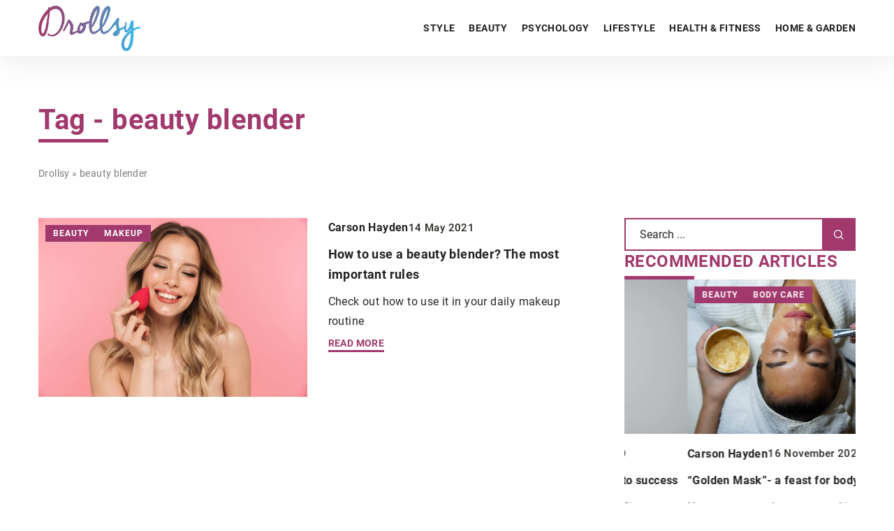

--- FILE ---
content_type: text/html; charset=UTF-8
request_url: https://drollsy.com/tag/beauty-blender/
body_size: 13347
content:

<!DOCTYPE html>
<html lang="en">
<head><meta charset="UTF-8"><script>if(navigator.userAgent.match(/MSIE|Internet Explorer/i)||navigator.userAgent.match(/Trident\/7\..*?rv:11/i)){var href=document.location.href;if(!href.match(/[?&]nowprocket/)){if(href.indexOf("?")==-1){if(href.indexOf("#")==-1){document.location.href=href+"?nowprocket=1"}else{document.location.href=href.replace("#","?nowprocket=1#")}}else{if(href.indexOf("#")==-1){document.location.href=href+"&nowprocket=1"}else{document.location.href=href.replace("#","&nowprocket=1#")}}}}</script><script>(()=>{class RocketLazyLoadScripts{constructor(){this.v="1.2.6",this.triggerEvents=["keydown","mousedown","mousemove","touchmove","touchstart","touchend","wheel"],this.userEventHandler=this.t.bind(this),this.touchStartHandler=this.i.bind(this),this.touchMoveHandler=this.o.bind(this),this.touchEndHandler=this.h.bind(this),this.clickHandler=this.u.bind(this),this.interceptedClicks=[],this.interceptedClickListeners=[],this.l(this),window.addEventListener("pageshow",(t=>{this.persisted=t.persisted,this.everythingLoaded&&this.m()})),this.CSPIssue=sessionStorage.getItem("rocketCSPIssue"),document.addEventListener("securitypolicyviolation",(t=>{this.CSPIssue||"script-src-elem"!==t.violatedDirective||"data"!==t.blockedURI||(this.CSPIssue=!0,sessionStorage.setItem("rocketCSPIssue",!0))})),document.addEventListener("DOMContentLoaded",(()=>{this.k()})),this.delayedScripts={normal:[],async:[],defer:[]},this.trash=[],this.allJQueries=[]}p(t){document.hidden?t.t():(this.triggerEvents.forEach((e=>window.addEventListener(e,t.userEventHandler,{passive:!0}))),window.addEventListener("touchstart",t.touchStartHandler,{passive:!0}),window.addEventListener("mousedown",t.touchStartHandler),document.addEventListener("visibilitychange",t.userEventHandler))}_(){this.triggerEvents.forEach((t=>window.removeEventListener(t,this.userEventHandler,{passive:!0}))),document.removeEventListener("visibilitychange",this.userEventHandler)}i(t){"HTML"!==t.target.tagName&&(window.addEventListener("touchend",this.touchEndHandler),window.addEventListener("mouseup",this.touchEndHandler),window.addEventListener("touchmove",this.touchMoveHandler,{passive:!0}),window.addEventListener("mousemove",this.touchMoveHandler),t.target.addEventListener("click",this.clickHandler),this.L(t.target,!0),this.S(t.target,"onclick","rocket-onclick"),this.C())}o(t){window.removeEventListener("touchend",this.touchEndHandler),window.removeEventListener("mouseup",this.touchEndHandler),window.removeEventListener("touchmove",this.touchMoveHandler,{passive:!0}),window.removeEventListener("mousemove",this.touchMoveHandler),t.target.removeEventListener("click",this.clickHandler),this.L(t.target,!1),this.S(t.target,"rocket-onclick","onclick"),this.M()}h(){window.removeEventListener("touchend",this.touchEndHandler),window.removeEventListener("mouseup",this.touchEndHandler),window.removeEventListener("touchmove",this.touchMoveHandler,{passive:!0}),window.removeEventListener("mousemove",this.touchMoveHandler)}u(t){t.target.removeEventListener("click",this.clickHandler),this.L(t.target,!1),this.S(t.target,"rocket-onclick","onclick"),this.interceptedClicks.push(t),t.preventDefault(),t.stopPropagation(),t.stopImmediatePropagation(),this.M()}O(){window.removeEventListener("touchstart",this.touchStartHandler,{passive:!0}),window.removeEventListener("mousedown",this.touchStartHandler),this.interceptedClicks.forEach((t=>{t.target.dispatchEvent(new MouseEvent("click",{view:t.view,bubbles:!0,cancelable:!0}))}))}l(t){EventTarget.prototype.addEventListenerWPRocketBase=EventTarget.prototype.addEventListener,EventTarget.prototype.addEventListener=function(e,i,o){"click"!==e||t.windowLoaded||i===t.clickHandler||t.interceptedClickListeners.push({target:this,func:i,options:o}),(this||window).addEventListenerWPRocketBase(e,i,o)}}L(t,e){this.interceptedClickListeners.forEach((i=>{i.target===t&&(e?t.removeEventListener("click",i.func,i.options):t.addEventListener("click",i.func,i.options))})),t.parentNode!==document.documentElement&&this.L(t.parentNode,e)}D(){return new Promise((t=>{this.P?this.M=t:t()}))}C(){this.P=!0}M(){this.P=!1}S(t,e,i){t.hasAttribute&&t.hasAttribute(e)&&(event.target.setAttribute(i,event.target.getAttribute(e)),event.target.removeAttribute(e))}t(){this._(this),"loading"===document.readyState?document.addEventListener("DOMContentLoaded",this.R.bind(this)):this.R()}k(){let t=[];document.querySelectorAll("script[type=rocketlazyloadscript][data-rocket-src]").forEach((e=>{let i=e.getAttribute("data-rocket-src");if(i&&!i.startsWith("data:")){0===i.indexOf("//")&&(i=location.protocol+i);try{const o=new URL(i).origin;o!==location.origin&&t.push({src:o,crossOrigin:e.crossOrigin||"module"===e.getAttribute("data-rocket-type")})}catch(t){}}})),t=[...new Map(t.map((t=>[JSON.stringify(t),t]))).values()],this.T(t,"preconnect")}async R(){this.lastBreath=Date.now(),this.j(this),this.F(this),this.I(),this.W(),this.q(),await this.A(this.delayedScripts.normal),await this.A(this.delayedScripts.defer),await this.A(this.delayedScripts.async);try{await this.U(),await this.H(this),await this.J()}catch(t){console.error(t)}window.dispatchEvent(new Event("rocket-allScriptsLoaded")),this.everythingLoaded=!0,this.D().then((()=>{this.O()})),this.N()}W(){document.querySelectorAll("script[type=rocketlazyloadscript]").forEach((t=>{t.hasAttribute("data-rocket-src")?t.hasAttribute("async")&&!1!==t.async?this.delayedScripts.async.push(t):t.hasAttribute("defer")&&!1!==t.defer||"module"===t.getAttribute("data-rocket-type")?this.delayedScripts.defer.push(t):this.delayedScripts.normal.push(t):this.delayedScripts.normal.push(t)}))}async B(t){if(await this.G(),!0!==t.noModule||!("noModule"in HTMLScriptElement.prototype))return new Promise((e=>{let i;function o(){(i||t).setAttribute("data-rocket-status","executed"),e()}try{if(navigator.userAgent.indexOf("Firefox/")>0||""===navigator.vendor||this.CSPIssue)i=document.createElement("script"),[...t.attributes].forEach((t=>{let e=t.nodeName;"type"!==e&&("data-rocket-type"===e&&(e="type"),"data-rocket-src"===e&&(e="src"),i.setAttribute(e,t.nodeValue))})),t.text&&(i.text=t.text),i.hasAttribute("src")?(i.addEventListener("load",o),i.addEventListener("error",(function(){i.setAttribute("data-rocket-status","failed-network"),e()})),setTimeout((()=>{i.isConnected||e()}),1)):(i.text=t.text,o()),t.parentNode.replaceChild(i,t);else{const i=t.getAttribute("data-rocket-type"),s=t.getAttribute("data-rocket-src");i?(t.type=i,t.removeAttribute("data-rocket-type")):t.removeAttribute("type"),t.addEventListener("load",o),t.addEventListener("error",(i=>{this.CSPIssue&&i.target.src.startsWith("data:")?(console.log("WPRocket: data-uri blocked by CSP -> fallback"),t.removeAttribute("src"),this.B(t).then(e)):(t.setAttribute("data-rocket-status","failed-network"),e())})),s?(t.removeAttribute("data-rocket-src"),t.src=s):t.src="data:text/javascript;base64,"+window.btoa(unescape(encodeURIComponent(t.text)))}}catch(i){t.setAttribute("data-rocket-status","failed-transform"),e()}}));t.setAttribute("data-rocket-status","skipped")}async A(t){const e=t.shift();return e&&e.isConnected?(await this.B(e),this.A(t)):Promise.resolve()}q(){this.T([...this.delayedScripts.normal,...this.delayedScripts.defer,...this.delayedScripts.async],"preload")}T(t,e){var i=document.createDocumentFragment();t.forEach((t=>{const o=t.getAttribute&&t.getAttribute("data-rocket-src")||t.src;if(o&&!o.startsWith("data:")){const s=document.createElement("link");s.href=o,s.rel=e,"preconnect"!==e&&(s.as="script"),t.getAttribute&&"module"===t.getAttribute("data-rocket-type")&&(s.crossOrigin=!0),t.crossOrigin&&(s.crossOrigin=t.crossOrigin),t.integrity&&(s.integrity=t.integrity),i.appendChild(s),this.trash.push(s)}})),document.head.appendChild(i)}j(t){let e={};function i(i,o){return e[o].eventsToRewrite.indexOf(i)>=0&&!t.everythingLoaded?"rocket-"+i:i}function o(t,o){!function(t){e[t]||(e[t]={originalFunctions:{add:t.addEventListener,remove:t.removeEventListener},eventsToRewrite:[]},t.addEventListener=function(){arguments[0]=i(arguments[0],t),e[t].originalFunctions.add.apply(t,arguments)},t.removeEventListener=function(){arguments[0]=i(arguments[0],t),e[t].originalFunctions.remove.apply(t,arguments)})}(t),e[t].eventsToRewrite.push(o)}function s(e,i){let o=e[i];e[i]=null,Object.defineProperty(e,i,{get:()=>o||function(){},set(s){t.everythingLoaded?o=s:e["rocket"+i]=o=s}})}o(document,"DOMContentLoaded"),o(window,"DOMContentLoaded"),o(window,"load"),o(window,"pageshow"),o(document,"readystatechange"),s(document,"onreadystatechange"),s(window,"onload"),s(window,"onpageshow");try{Object.defineProperty(document,"readyState",{get:()=>t.rocketReadyState,set(e){t.rocketReadyState=e},configurable:!0}),document.readyState="loading"}catch(t){console.log("WPRocket DJE readyState conflict, bypassing")}}F(t){let e;function i(e){return t.everythingLoaded?e:e.split(" ").map((t=>"load"===t||0===t.indexOf("load.")?"rocket-jquery-load":t)).join(" ")}function o(o){function s(t){const e=o.fn[t];o.fn[t]=o.fn.init.prototype[t]=function(){return this[0]===window&&("string"==typeof arguments[0]||arguments[0]instanceof String?arguments[0]=i(arguments[0]):"object"==typeof arguments[0]&&Object.keys(arguments[0]).forEach((t=>{const e=arguments[0][t];delete arguments[0][t],arguments[0][i(t)]=e}))),e.apply(this,arguments),this}}o&&o.fn&&!t.allJQueries.includes(o)&&(o.fn.ready=o.fn.init.prototype.ready=function(e){return t.domReadyFired?e.bind(document)(o):document.addEventListener("rocket-DOMContentLoaded",(()=>e.bind(document)(o))),o([])},s("on"),s("one"),t.allJQueries.push(o)),e=o}o(window.jQuery),Object.defineProperty(window,"jQuery",{get:()=>e,set(t){o(t)}})}async H(t){const e=document.querySelector("script[data-webpack]");e&&(await async function(){return new Promise((t=>{e.addEventListener("load",t),e.addEventListener("error",t)}))}(),await t.K(),await t.H(t))}async U(){this.domReadyFired=!0;try{document.readyState="interactive"}catch(t){}await this.G(),document.dispatchEvent(new Event("rocket-readystatechange")),await this.G(),document.rocketonreadystatechange&&document.rocketonreadystatechange(),await this.G(),document.dispatchEvent(new Event("rocket-DOMContentLoaded")),await this.G(),window.dispatchEvent(new Event("rocket-DOMContentLoaded"))}async J(){try{document.readyState="complete"}catch(t){}await this.G(),document.dispatchEvent(new Event("rocket-readystatechange")),await this.G(),document.rocketonreadystatechange&&document.rocketonreadystatechange(),await this.G(),window.dispatchEvent(new Event("rocket-load")),await this.G(),window.rocketonload&&window.rocketonload(),await this.G(),this.allJQueries.forEach((t=>t(window).trigger("rocket-jquery-load"))),await this.G();const t=new Event("rocket-pageshow");t.persisted=this.persisted,window.dispatchEvent(t),await this.G(),window.rocketonpageshow&&window.rocketonpageshow({persisted:this.persisted}),this.windowLoaded=!0}m(){document.onreadystatechange&&document.onreadystatechange(),window.onload&&window.onload(),window.onpageshow&&window.onpageshow({persisted:this.persisted})}I(){const t=new Map;document.write=document.writeln=function(e){const i=document.currentScript;i||console.error("WPRocket unable to document.write this: "+e);const o=document.createRange(),s=i.parentElement;let n=t.get(i);void 0===n&&(n=i.nextSibling,t.set(i,n));const c=document.createDocumentFragment();o.setStart(c,0),c.appendChild(o.createContextualFragment(e)),s.insertBefore(c,n)}}async G(){Date.now()-this.lastBreath>45&&(await this.K(),this.lastBreath=Date.now())}async K(){return document.hidden?new Promise((t=>setTimeout(t))):new Promise((t=>requestAnimationFrame(t)))}N(){this.trash.forEach((t=>t.remove()))}static run(){const t=new RocketLazyLoadScripts;t.p(t)}}RocketLazyLoadScripts.run()})();</script>
	
	<meta name="viewport" content="width=device-width, initial-scale=1">
		<meta name='robots' content='noindex, follow' />

	<!-- This site is optimized with the Yoast SEO plugin v23.4 - https://yoast.com/wordpress/plugins/seo/ -->
	<title>beauty blender Archives - Drollsy</title>
	<meta property="og:locale" content="en_US" />
	<meta property="og:type" content="article" />
	<meta property="og:title" content="beauty blender Archives - Drollsy" />
	<meta property="og:url" content="https://drollsy.com/tag/beauty-blender/" />
	<meta property="og:site_name" content="Drollsy" />
	<meta name="twitter:card" content="summary_large_image" />
	<script type="application/ld+json" class="yoast-schema-graph">{"@context":"https://schema.org","@graph":[{"@type":"CollectionPage","@id":"https://drollsy.com/tag/beauty-blender/","url":"https://drollsy.com/tag/beauty-blender/","name":"beauty blender Archives - Drollsy","isPartOf":{"@id":"https://drollsy.com/#website"},"primaryImageOfPage":{"@id":"https://drollsy.com/tag/beauty-blender/#primaryimage"},"image":{"@id":"https://drollsy.com/tag/beauty-blender/#primaryimage"},"thumbnailUrl":"https://drollsy.com/wp-content/uploads/2021/05/AdobeStock_266354630.jpeg","inLanguage":"en-US"},{"@type":"ImageObject","inLanguage":"en-US","@id":"https://drollsy.com/tag/beauty-blender/#primaryimage","url":"https://drollsy.com/wp-content/uploads/2021/05/AdobeStock_266354630.jpeg","contentUrl":"https://drollsy.com/wp-content/uploads/2021/05/AdobeStock_266354630.jpeg","width":1008,"height":672,"caption":"Beauty portrait of a lovely young woman with long blonde hair standing isolated over pink background, using makeup sponge"},{"@type":"WebSite","@id":"https://drollsy.com/#website","url":"https://drollsy.com/","name":"Drollsy","description":"","potentialAction":[{"@type":"SearchAction","target":{"@type":"EntryPoint","urlTemplate":"https://drollsy.com/?s={search_term_string}"},"query-input":{"@type":"PropertyValueSpecification","valueRequired":true,"valueName":"search_term_string"}}],"inLanguage":"en-US"}]}</script>
	<!-- / Yoast SEO plugin. -->


<link rel='dns-prefetch' href='//cdnjs.cloudflare.com' />

<!-- drollsy.com is managing ads with Advanced Ads 1.54.1 --><!--noptimize--><script id="droll-ready">
			window.advanced_ads_ready=function(e,a){a=a||"complete";var d=function(e){return"interactive"===a?"loading"!==e:"complete"===e};d(document.readyState)?e():document.addEventListener("readystatechange",(function(a){d(a.target.readyState)&&e()}),{once:"interactive"===a})},window.advanced_ads_ready_queue=window.advanced_ads_ready_queue||[];		</script>
		<!--/noptimize--><style id='wp-emoji-styles-inline-css' type='text/css'>

	img.wp-smiley, img.emoji {
		display: inline !important;
		border: none !important;
		box-shadow: none !important;
		height: 1em !important;
		width: 1em !important;
		margin: 0 0.07em !important;
		vertical-align: -0.1em !important;
		background: none !important;
		padding: 0 !important;
	}
</style>
<style id='classic-theme-styles-inline-css' type='text/css'>
/*! This file is auto-generated */
.wp-block-button__link{color:#fff;background-color:#32373c;border-radius:9999px;box-shadow:none;text-decoration:none;padding:calc(.667em + 2px) calc(1.333em + 2px);font-size:1.125em}.wp-block-file__button{background:#32373c;color:#fff;text-decoration:none}
</style>
<style id='global-styles-inline-css' type='text/css'>
:root{--wp--preset--aspect-ratio--square: 1;--wp--preset--aspect-ratio--4-3: 4/3;--wp--preset--aspect-ratio--3-4: 3/4;--wp--preset--aspect-ratio--3-2: 3/2;--wp--preset--aspect-ratio--2-3: 2/3;--wp--preset--aspect-ratio--16-9: 16/9;--wp--preset--aspect-ratio--9-16: 9/16;--wp--preset--color--black: #000000;--wp--preset--color--cyan-bluish-gray: #abb8c3;--wp--preset--color--white: #ffffff;--wp--preset--color--pale-pink: #f78da7;--wp--preset--color--vivid-red: #cf2e2e;--wp--preset--color--luminous-vivid-orange: #ff6900;--wp--preset--color--luminous-vivid-amber: #fcb900;--wp--preset--color--light-green-cyan: #7bdcb5;--wp--preset--color--vivid-green-cyan: #00d084;--wp--preset--color--pale-cyan-blue: #8ed1fc;--wp--preset--color--vivid-cyan-blue: #0693e3;--wp--preset--color--vivid-purple: #9b51e0;--wp--preset--gradient--vivid-cyan-blue-to-vivid-purple: linear-gradient(135deg,rgba(6,147,227,1) 0%,rgb(155,81,224) 100%);--wp--preset--gradient--light-green-cyan-to-vivid-green-cyan: linear-gradient(135deg,rgb(122,220,180) 0%,rgb(0,208,130) 100%);--wp--preset--gradient--luminous-vivid-amber-to-luminous-vivid-orange: linear-gradient(135deg,rgba(252,185,0,1) 0%,rgba(255,105,0,1) 100%);--wp--preset--gradient--luminous-vivid-orange-to-vivid-red: linear-gradient(135deg,rgba(255,105,0,1) 0%,rgb(207,46,46) 100%);--wp--preset--gradient--very-light-gray-to-cyan-bluish-gray: linear-gradient(135deg,rgb(238,238,238) 0%,rgb(169,184,195) 100%);--wp--preset--gradient--cool-to-warm-spectrum: linear-gradient(135deg,rgb(74,234,220) 0%,rgb(151,120,209) 20%,rgb(207,42,186) 40%,rgb(238,44,130) 60%,rgb(251,105,98) 80%,rgb(254,248,76) 100%);--wp--preset--gradient--blush-light-purple: linear-gradient(135deg,rgb(255,206,236) 0%,rgb(152,150,240) 100%);--wp--preset--gradient--blush-bordeaux: linear-gradient(135deg,rgb(254,205,165) 0%,rgb(254,45,45) 50%,rgb(107,0,62) 100%);--wp--preset--gradient--luminous-dusk: linear-gradient(135deg,rgb(255,203,112) 0%,rgb(199,81,192) 50%,rgb(65,88,208) 100%);--wp--preset--gradient--pale-ocean: linear-gradient(135deg,rgb(255,245,203) 0%,rgb(182,227,212) 50%,rgb(51,167,181) 100%);--wp--preset--gradient--electric-grass: linear-gradient(135deg,rgb(202,248,128) 0%,rgb(113,206,126) 100%);--wp--preset--gradient--midnight: linear-gradient(135deg,rgb(2,3,129) 0%,rgb(40,116,252) 100%);--wp--preset--font-size--small: 13px;--wp--preset--font-size--medium: 20px;--wp--preset--font-size--large: 36px;--wp--preset--font-size--x-large: 42px;--wp--preset--spacing--20: 0.44rem;--wp--preset--spacing--30: 0.67rem;--wp--preset--spacing--40: 1rem;--wp--preset--spacing--50: 1.5rem;--wp--preset--spacing--60: 2.25rem;--wp--preset--spacing--70: 3.38rem;--wp--preset--spacing--80: 5.06rem;--wp--preset--shadow--natural: 6px 6px 9px rgba(0, 0, 0, 0.2);--wp--preset--shadow--deep: 12px 12px 50px rgba(0, 0, 0, 0.4);--wp--preset--shadow--sharp: 6px 6px 0px rgba(0, 0, 0, 0.2);--wp--preset--shadow--outlined: 6px 6px 0px -3px rgba(255, 255, 255, 1), 6px 6px rgba(0, 0, 0, 1);--wp--preset--shadow--crisp: 6px 6px 0px rgba(0, 0, 0, 1);}:where(.is-layout-flex){gap: 0.5em;}:where(.is-layout-grid){gap: 0.5em;}body .is-layout-flex{display: flex;}.is-layout-flex{flex-wrap: wrap;align-items: center;}.is-layout-flex > :is(*, div){margin: 0;}body .is-layout-grid{display: grid;}.is-layout-grid > :is(*, div){margin: 0;}:where(.wp-block-columns.is-layout-flex){gap: 2em;}:where(.wp-block-columns.is-layout-grid){gap: 2em;}:where(.wp-block-post-template.is-layout-flex){gap: 1.25em;}:where(.wp-block-post-template.is-layout-grid){gap: 1.25em;}.has-black-color{color: var(--wp--preset--color--black) !important;}.has-cyan-bluish-gray-color{color: var(--wp--preset--color--cyan-bluish-gray) !important;}.has-white-color{color: var(--wp--preset--color--white) !important;}.has-pale-pink-color{color: var(--wp--preset--color--pale-pink) !important;}.has-vivid-red-color{color: var(--wp--preset--color--vivid-red) !important;}.has-luminous-vivid-orange-color{color: var(--wp--preset--color--luminous-vivid-orange) !important;}.has-luminous-vivid-amber-color{color: var(--wp--preset--color--luminous-vivid-amber) !important;}.has-light-green-cyan-color{color: var(--wp--preset--color--light-green-cyan) !important;}.has-vivid-green-cyan-color{color: var(--wp--preset--color--vivid-green-cyan) !important;}.has-pale-cyan-blue-color{color: var(--wp--preset--color--pale-cyan-blue) !important;}.has-vivid-cyan-blue-color{color: var(--wp--preset--color--vivid-cyan-blue) !important;}.has-vivid-purple-color{color: var(--wp--preset--color--vivid-purple) !important;}.has-black-background-color{background-color: var(--wp--preset--color--black) !important;}.has-cyan-bluish-gray-background-color{background-color: var(--wp--preset--color--cyan-bluish-gray) !important;}.has-white-background-color{background-color: var(--wp--preset--color--white) !important;}.has-pale-pink-background-color{background-color: var(--wp--preset--color--pale-pink) !important;}.has-vivid-red-background-color{background-color: var(--wp--preset--color--vivid-red) !important;}.has-luminous-vivid-orange-background-color{background-color: var(--wp--preset--color--luminous-vivid-orange) !important;}.has-luminous-vivid-amber-background-color{background-color: var(--wp--preset--color--luminous-vivid-amber) !important;}.has-light-green-cyan-background-color{background-color: var(--wp--preset--color--light-green-cyan) !important;}.has-vivid-green-cyan-background-color{background-color: var(--wp--preset--color--vivid-green-cyan) !important;}.has-pale-cyan-blue-background-color{background-color: var(--wp--preset--color--pale-cyan-blue) !important;}.has-vivid-cyan-blue-background-color{background-color: var(--wp--preset--color--vivid-cyan-blue) !important;}.has-vivid-purple-background-color{background-color: var(--wp--preset--color--vivid-purple) !important;}.has-black-border-color{border-color: var(--wp--preset--color--black) !important;}.has-cyan-bluish-gray-border-color{border-color: var(--wp--preset--color--cyan-bluish-gray) !important;}.has-white-border-color{border-color: var(--wp--preset--color--white) !important;}.has-pale-pink-border-color{border-color: var(--wp--preset--color--pale-pink) !important;}.has-vivid-red-border-color{border-color: var(--wp--preset--color--vivid-red) !important;}.has-luminous-vivid-orange-border-color{border-color: var(--wp--preset--color--luminous-vivid-orange) !important;}.has-luminous-vivid-amber-border-color{border-color: var(--wp--preset--color--luminous-vivid-amber) !important;}.has-light-green-cyan-border-color{border-color: var(--wp--preset--color--light-green-cyan) !important;}.has-vivid-green-cyan-border-color{border-color: var(--wp--preset--color--vivid-green-cyan) !important;}.has-pale-cyan-blue-border-color{border-color: var(--wp--preset--color--pale-cyan-blue) !important;}.has-vivid-cyan-blue-border-color{border-color: var(--wp--preset--color--vivid-cyan-blue) !important;}.has-vivid-purple-border-color{border-color: var(--wp--preset--color--vivid-purple) !important;}.has-vivid-cyan-blue-to-vivid-purple-gradient-background{background: var(--wp--preset--gradient--vivid-cyan-blue-to-vivid-purple) !important;}.has-light-green-cyan-to-vivid-green-cyan-gradient-background{background: var(--wp--preset--gradient--light-green-cyan-to-vivid-green-cyan) !important;}.has-luminous-vivid-amber-to-luminous-vivid-orange-gradient-background{background: var(--wp--preset--gradient--luminous-vivid-amber-to-luminous-vivid-orange) !important;}.has-luminous-vivid-orange-to-vivid-red-gradient-background{background: var(--wp--preset--gradient--luminous-vivid-orange-to-vivid-red) !important;}.has-very-light-gray-to-cyan-bluish-gray-gradient-background{background: var(--wp--preset--gradient--very-light-gray-to-cyan-bluish-gray) !important;}.has-cool-to-warm-spectrum-gradient-background{background: var(--wp--preset--gradient--cool-to-warm-spectrum) !important;}.has-blush-light-purple-gradient-background{background: var(--wp--preset--gradient--blush-light-purple) !important;}.has-blush-bordeaux-gradient-background{background: var(--wp--preset--gradient--blush-bordeaux) !important;}.has-luminous-dusk-gradient-background{background: var(--wp--preset--gradient--luminous-dusk) !important;}.has-pale-ocean-gradient-background{background: var(--wp--preset--gradient--pale-ocean) !important;}.has-electric-grass-gradient-background{background: var(--wp--preset--gradient--electric-grass) !important;}.has-midnight-gradient-background{background: var(--wp--preset--gradient--midnight) !important;}.has-small-font-size{font-size: var(--wp--preset--font-size--small) !important;}.has-medium-font-size{font-size: var(--wp--preset--font-size--medium) !important;}.has-large-font-size{font-size: var(--wp--preset--font-size--large) !important;}.has-x-large-font-size{font-size: var(--wp--preset--font-size--x-large) !important;}
:where(.wp-block-post-template.is-layout-flex){gap: 1.25em;}:where(.wp-block-post-template.is-layout-grid){gap: 1.25em;}
:where(.wp-block-columns.is-layout-flex){gap: 2em;}:where(.wp-block-columns.is-layout-grid){gap: 2em;}
:root :where(.wp-block-pullquote){font-size: 1.5em;line-height: 1.6;}
</style>
<link data-minify="1" rel='stylesheet' id='mainstyle-css' href='https://drollsy.com/wp-content/cache/min/1/wp-content/themes/knight-theme/style.css?ver=1726155225' type='text/css' media='all' />
<script type="text/javascript" src="https://drollsy.com/wp-includes/js/jquery/jquery.min.js?ver=3.7.1" id="jquery-core-js"></script>
<script type="text/javascript" src="https://drollsy.com/wp-includes/js/jquery/jquery-migrate.min.js?ver=3.4.1" id="jquery-migrate-js" data-rocket-defer defer></script>
<script  type="application/ld+json">
        {
          "@context": "https://schema.org",
          "@type": "BreadcrumbList",
          "itemListElement": [{"@type": "ListItem","position": 1,"name": "drollsy","item": "https://drollsy.com" },]
        }
        </script>    <style>
    @font-face {font-family: 'Roboto';font-style: normal;font-weight: 400;src: url('https://drollsy.com/wp-content/themes/knight-theme/fonts/Roboto-Regular.ttf');font-display: swap;}
    @font-face {font-family: 'Roboto';font-style: normal;font-weight: 500;src: url('https://drollsy.com/wp-content/themes/knight-theme/fonts/Roboto-Medium.ttf');font-display: swap;}
    @font-face {font-family: 'Roboto';font-style: normal;font-weight: 700;src: url('https://drollsy.com/wp-content/themes/knight-theme/fonts/Roboto-Bold.ttf');font-display: swap;}
    @font-face {font-family: 'Roboto';font-style: normal;font-weight: 900;src: url('https://drollsy.com/wp-content/themes/knight-theme/fonts/Roboto-Black.ttf');font-display: swap;}
    </style>
<link rel="icon" href="https://drollsy.com/wp-content/uploads/2022/04/favico-1-150x150.jpg" sizes="32x32" />
<link rel="icon" href="https://drollsy.com/wp-content/uploads/2022/04/favico-1-300x300.jpg" sizes="192x192" />
<link rel="apple-touch-icon" href="https://drollsy.com/wp-content/uploads/2022/04/favico-1-300x300.jpg" />
<meta name="msapplication-TileImage" content="https://drollsy.com/wp-content/uploads/2022/04/favico-1-300x300.jpg" />
<noscript><style id="rocket-lazyload-nojs-css">.rll-youtube-player, [data-lazy-src]{display:none !important;}</style></noscript>
	<!-- Global site tag (gtag.js) - Google Analytics -->
	<script type="rocketlazyloadscript" async data-rocket-src="https://www.googletagmanager.com/gtag/js?id=G-28DPBTPEB2"></script>
	<script type="rocketlazyloadscript">
	  window.dataLayer = window.dataLayer || [];
	  function gtag(){dataLayer.push(arguments);}
	  gtag('js', new Date());

	  gtag('config', 'G-28DPBTPEB2');
	</script>
</head>

<body class="archive tag tag-beauty-blender tag-566 aa-prefix-droll-">


	<header class="k_header">
		<div class="k_conatiner k-flex-between">
			<nav id="mainnav" class="mainnav" role="navigation">
				<div class="menu-menu-glowne-container"><ul id="menu-menu-glowne" class="menu"><li id="menu-item-4710" class="menu-item menu-item-type-taxonomy menu-item-object-category menu-item-4710"><a href="https://drollsy.com/category/style/">Style</a></li>
<li id="menu-item-4711" class="menu-item menu-item-type-taxonomy menu-item-object-category menu-item-has-children menu-item-4711"><a href="https://drollsy.com/category/beauty/">Beauty</a>
<ul class="sub-menu">
	<li id="menu-item-4712" class="menu-item menu-item-type-taxonomy menu-item-object-category menu-item-4712"><a href="https://drollsy.com/category/beauty/makeup/">Makeup</a></li>
	<li id="menu-item-4715" class="menu-item menu-item-type-taxonomy menu-item-object-category menu-item-4715"><a href="https://drollsy.com/category/beauty/hair/">Hair</a></li>
	<li id="menu-item-4713" class="menu-item menu-item-type-taxonomy menu-item-object-category menu-item-4713"><a href="https://drollsy.com/category/beauty/nuts/">Nuts</a></li>
	<li id="menu-item-4714" class="menu-item menu-item-type-taxonomy menu-item-object-category menu-item-4714"><a href="https://drollsy.com/category/beauty/body-care/">Body care</a></li>
</ul>
</li>
<li id="menu-item-4716" class="menu-item menu-item-type-taxonomy menu-item-object-category menu-item-has-children menu-item-4716"><a href="https://drollsy.com/category/psychology/">Psychology</a>
<ul class="sub-menu">
	<li id="menu-item-4717" class="menu-item menu-item-type-taxonomy menu-item-object-category menu-item-4717"><a href="https://drollsy.com/category/psychology/relationships/">Relationships</a></li>
	<li id="menu-item-4718" class="menu-item menu-item-type-taxonomy menu-item-object-category menu-item-4718"><a href="https://drollsy.com/category/psychology/personal-development/">Personal development</a></li>
</ul>
</li>
<li id="menu-item-4719" class="menu-item menu-item-type-taxonomy menu-item-object-category menu-item-4719"><a href="https://drollsy.com/category/lifestyle/">Lifestyle</a></li>
<li id="menu-item-4720" class="menu-item menu-item-type-taxonomy menu-item-object-category menu-item-4720"><a href="https://drollsy.com/category/health-fitness/">Health &amp; fitness</a></li>
<li id="menu-item-4721" class="menu-item menu-item-type-taxonomy menu-item-object-category menu-item-4721"><a href="https://drollsy.com/category/home-garden/">Home &amp; garden</a></li>
</ul></div>			</nav>
			<div class="k_logo">
								<a href="https://drollsy.com/">
					<img width="500" height="223" src="data:image/svg+xml,%3Csvg%20xmlns='http://www.w3.org/2000/svg'%20viewBox='0%200%20500%20223'%3E%3C/svg%3E" class="logo-main" alt="drollsy.com" data-lazy-src="https://drollsy.com/wp-content/uploads/2023/12/drollsy@3x-e1702903967793.png"><noscript><img width="500" height="223" src="https://drollsy.com/wp-content/uploads/2023/12/drollsy@3x-e1702903967793.png" class="logo-main" alt="drollsy.com"></noscript>
				</a>
							</div>
			<div class="mobile-menu">
				<div id="btn-menu">
					<svg class="ham hamRotate ham8" viewBox="0 0 100 100" width="80" onclick="this.classList.toggle('active')">
						<path class="line top" d="m 30,33 h 40 c 3.722839,0 7.5,3.126468 7.5,8.578427 0,5.451959 -2.727029,8.421573 -7.5,8.421573 h -20" />
						<path class="line middle"d="m 30,50 h 40" />
						<path class="line bottom" d="m 70,67 h -40 c 0,0 -7.5,-0.802118 -7.5,-8.365747 0,-7.563629 7.5,-8.634253 7.5,-8.634253 h 20" />
					</svg>
				</div>
			</div>
		</div>
	</header>

<section class="k_post_section k-pt-7 k-pb-7 k-pt-5-m k-pb-5-m">
	<div class="k_conatiner k_conatiner-col">
			<div class="k-flex k-mb-5">
					
					<h1 class="k_page_h1 k-page-title-h1 k-mb-3">
						<span class="k_relative">Tag - beauty blender</span>	
					</h1>
					<ul id="breadcrumbs" class="k_breadcrumbs"><li class="item-home"><a class="bread-link bread-home" href="https://drollsy.com" title="drollsy">drollsy</a></li><li class="separator separator-home"> &#187; </li><li data-id="12" class="item-current item-tag-566 item-tag-beauty-blender"><strong class="bread-current bread-tag-566 bread-tag-beauty-blender">beauty blender</strong></li></ul>			</div>
		<div class="k_col-7 k_blog-post-full k-flex k-flex-between k-flex-v-start k-gap-50-30px">
			
			
						<div class="k-flex k-gap-50-30">
												<div class="k_post-item k-grid k-grid-2 k-gap-30">
													<div class="k_post-image">
								<div class="k_post-category">
									<span class="k-color-beauty">Beauty</span><span class="k-color-makeup">Makeup</span>								</div>
								<a class="k-flex" href="https://drollsy.com/how-to-use-a-beauty-blender-the-most-important-rules/" rel="nofollow"><img width="1008" height="672" src="data:image/svg+xml,%3Csvg%20xmlns='http://www.w3.org/2000/svg'%20viewBox='0%200%201008%20672'%3E%3C/svg%3E" class="attachment-full size-full wp-post-image" alt="How to use a beauty blender? The most important rules" decoding="async" fetchpriority="high" data-lazy-src="https://drollsy.com/wp-content/uploads/2021/05/AdobeStock_266354630.jpeg" /><noscript><img width="1008" height="672" src="https://drollsy.com/wp-content/uploads/2021/05/AdobeStock_266354630.jpeg" class="attachment-full size-full wp-post-image" alt="How to use a beauty blender? The most important rules" decoding="async" fetchpriority="high" /></noscript></a>     
							</div>
												<div class="k_post-content k-flex">
							<div class="k_post-header k-flex k-flex-v-center k-gap-10-20">
								<div class="k_post-author k_weight-semibold">
									Carson Hayden								</div>
								<div class="k_post-date">
									<time>14 May 2021</time>
								</div>
							</div>
							<div class="k_post-title "><a class="k_weight-semibold" href="https://drollsy.com/how-to-use-a-beauty-blender-the-most-important-rules/"> How to use a beauty blender? The most important rules</a></div>
							<div class="k_post-excerpt k-mt-1 k-second-color k-flex"> <p>Check out how to use it in your daily makeup routine </p>
</div>
							<div class="k_post-btn k-flex k-mt-1"><a rel="nofollow" href="https://drollsy.com/how-to-use-a-beauty-blender-the-most-important-rules/">READ MORE</a></div>
						</div>
					</div>	
								
			</div>
			
		</div>
		<div class="k_col-3 k-mt-5-m k-flex k-gap-50 k-flex-v-start">

			<div class="k_search-form k-flex ">
	<form  class="k-flex k-flex-v-center k_relative" method="get" action="https://drollsy.com/">
		<input class="k_search-input" type="text" name="s" placeholder="Search ..." value="">
		<button class="k_search-btn" type="submit" aria-label="Search"></button>
	</form>
</div>

			<div class="k_blog-cat-post k-gap-30 k-flex">
				<div class="k-cat-name k-flex k-third-color k_subtitle-24">Recommended articles</div><div class="k-cat-post-slick k-flex"><div class="k_post-cat-sidebar k-flex k_relative"><div class="k_post-image k-flex k-mb-15"><a class="k-flex" href="https://drollsy.com/young-millionaires-their-road-to-success/" rel="nofollow"><img width="1280" height="854" src="data:image/svg+xml,%3Csvg%20xmlns='http://www.w3.org/2000/svg'%20viewBox='0%200%201280%20854'%3E%3C/svg%3E" class="attachment-full size-full wp-post-image" alt="Young millionaires &#8211; their road to success" decoding="async" data-lazy-src="https://drollsy.com/wp-content/uploads/2021/01/pexels-moose-photos-1037912.jpg" /><noscript><img width="1280" height="854" src="https://drollsy.com/wp-content/uploads/2021/01/pexels-moose-photos-1037912.jpg" class="attachment-full size-full wp-post-image" alt="Young millionaires &#8211; their road to success" decoding="async" /></noscript></a><div class="k_post-category"><span class="k-color-lifestyle">Lifestyle</span></div></div><div class="k_post-content"><div class="k_post-header k-flex k-flex-v-center k-gap-10-20"><div class="k_post-author k_weight-semibold">Carson Hayden</div><div class="k_post-date"><time>5 November 2020</time></div></div><a class="k_post-title" href="https://drollsy.com/young-millionaires-their-road-to-success/">Young millionaires &#8211; their road to success</a><div class="k_post-excerpt k-mt-1 k-second-color"> Want to learn how to make your first million? Learn about the path to success of young millionaires! 
</div></div></div><div class="k_post-cat-sidebar k-flex k_relative"><div class="k_post-image k-flex k-mb-15"><a class="k-flex" href="https://drollsy.com/golden-mask-a-feast-for-body-and-soul/" rel="nofollow"><img width="1280" height="853" src="data:image/svg+xml,%3Csvg%20xmlns='http://www.w3.org/2000/svg'%20viewBox='0%200%201280%20853'%3E%3C/svg%3E" class="attachment-full size-full wp-post-image" alt="&#8220;Golden Mask&#8221;- a feast for body and soul" decoding="async" data-lazy-src="https://drollsy.com/wp-content/uploads/2020/11/Kobieta-ze-zlota-maska-na-twarzy.jpg" /><noscript><img width="1280" height="853" src="https://drollsy.com/wp-content/uploads/2020/11/Kobieta-ze-zlota-maska-na-twarzy.jpg" class="attachment-full size-full wp-post-image" alt="&#8220;Golden Mask&#8221;- a feast for body and soul" decoding="async" /></noscript></a><div class="k_post-category"><span class="k-color-beauty">Beauty</span><span class="k-color-body-care">Body care</span></div></div><div class="k_post-content"><div class="k_post-header k-flex k-flex-v-center k-gap-10-20"><div class="k_post-author k_weight-semibold">Carson Hayden</div><div class="k_post-date"><time>16 November 2020</time></div></div><a class="k_post-title" href="https://drollsy.com/golden-mask-a-feast-for-body-and-soul/">&#8220;Golden Mask&#8221;- a feast for body and soul</a><div class="k_post-excerpt k-mt-1 k-second-color"> How to restore glow to your skin in autumn? Reach for gold treatments and cosmetics!</div></div></div><div class="k_post-cat-sidebar k-flex k_relative"><div class="k_post-image k-flex k-mb-15"><a class="k-flex" href="https://drollsy.com/10-makeup-tricks-you-should-use/" rel="nofollow"><img width="2560" height="1707" src="data:image/svg+xml,%3Csvg%20xmlns='http://www.w3.org/2000/svg'%20viewBox='0%200%202560%201707'%3E%3C/svg%3E" class="attachment-full size-full wp-post-image" alt="10 makeup tricks you should use" decoding="async" data-lazy-src="https://drollsy.com/wp-content/uploads/2021/10/pexels-anderson-guerra-1115128-scaled.jpg" /><noscript><img width="2560" height="1707" src="https://drollsy.com/wp-content/uploads/2021/10/pexels-anderson-guerra-1115128-scaled.jpg" class="attachment-full size-full wp-post-image" alt="10 makeup tricks you should use" decoding="async" /></noscript></a><div class="k_post-category"><span class="k-color-beauty">Beauty</span><span class="k-color-makeup">Makeup</span></div></div><div class="k_post-content"><div class="k_post-header k-flex k-flex-v-center k-gap-10-20"><div class="k_post-author k_weight-semibold">Carson Hayden</div><div class="k_post-date"><time>30 September 2021</time></div></div><a class="k_post-title" href="https://drollsy.com/10-makeup-tricks-you-should-use/">10 makeup tricks you should use</a><div class="k_post-excerpt k-mt-1 k-second-color"> You don't have to be a beautician to apply the perfect makeup. Learn the best tricks!
</div></div></div></div>			</div>
			
						
						<div class="k_blog-tags">
				<div class="k_blog-tags-title k-third-color k_subtitle-24">Tags</div>
				<ul class="k-flex">
					<li class="tag_item"><a href="https://drollsy.com/tag/natural-products/" rel="nofollow" data-tag-count="2">natural products</a></li><li class="tag_item"><a href="https://drollsy.com/tag/wedding/" rel="nofollow" data-tag-count="6">wedding</a></li><li class="tag_item"><a href="https://drollsy.com/tag/fashion-blogger/" rel="nofollow" data-tag-count="2">fashion blogger</a></li><li class="tag_item"><a href="https://drollsy.com/tag/nail-design/" rel="nofollow" data-tag-count="2">nail design</a></li><li class="tag_item"><a href="https://drollsy.com/tag/exercise-for-women/" rel="nofollow" data-tag-count="3">exercise for women</a></li><li class="tag_item"><a href="https://drollsy.com/tag/activities-for-women/" rel="nofollow" data-tag-count="3">activities for women</a></li><li class="tag_item"><a href="https://drollsy.com/tag/wedding-2/" rel="nofollow" data-tag-count="5">wedding</a></li><li class="tag_item"><a href="https://drollsy.com/tag/eye-makeup/" rel="nofollow" data-tag-count="2">eye makeup</a></li><li class="tag_item"><a href="https://drollsy.com/tag/living-room-arrangement/" rel="nofollow" data-tag-count="5">living room arrangement</a></li><li class="tag_item"><a href="https://drollsy.com/tag/manicure/" rel="nofollow" data-tag-count="5">manicure</a></li>				</ul>
			</div>
						
			<div class="k_blog-post-recent k-flex k-sticky">
				<div class="k_blog-post-recent-title k-third-color k_subtitle-24">Latest articles</div>
				<div class="k_recent-post k-flex"><div class="k_recent-item k-flex k-mt-3"><div class="k_post-image"><a class="k-flex" href="https://drollsy.com/maximizing-efficiency-with-water-to-air-heat-exchangers-in-your-home/" rel="nofollow"><img width="626" height="352" src="data:image/svg+xml,%3Csvg%20xmlns='http://www.w3.org/2000/svg'%20viewBox='0%200%20626%20352'%3E%3C/svg%3E" alt="Maximizing Efficiency with Water to Air Heat Exchangers in Your Home" data-lazy-src="https://drollsy.com/wp-content/uploads/2026/01/portrait-woman-engineer-looking-building-model-drinking-cup-coffee-work-architect-analyzing-maquette-design-construction-structure-layout-architectural-office_482257-38863.jpg"><noscript><img width="626" height="352" src="https://drollsy.com/wp-content/uploads/2026/01/portrait-woman-engineer-looking-building-model-drinking-cup-coffee-work-architect-analyzing-maquette-design-construction-structure-layout-architectural-office_482257-38863.jpg" alt="Maximizing Efficiency with Water to Air Heat Exchangers in Your Home" loading="lazy"></noscript></a></div><div class="k_post-content"><a class="k_post-title" href="https://drollsy.com/maximizing-efficiency-with-water-to-air-heat-exchangers-in-your-home/">Maximizing Efficiency with Water to Air Heat Exchangers in Your Home</a></div></div><div class="k_recent-item k-flex k-mt-3"><div class="k_post-image"><a class="k-flex" href="https://drollsy.com/mastering-project-management-skills-for-career-advancement/" rel="nofollow"><img width="626" height="417" src="data:image/svg+xml,%3Csvg%20xmlns='http://www.w3.org/2000/svg'%20viewBox='0%200%20626%20417'%3E%3C/svg%3E" alt="Mastering Project Management Skills for Career Advancement" data-lazy-src="https://drollsy.com/wp-content/uploads/2026/01/corporate-office-with-women-meeting_23-2148347186.jpg"><noscript><img width="626" height="417" src="https://drollsy.com/wp-content/uploads/2026/01/corporate-office-with-women-meeting_23-2148347186.jpg" alt="Mastering Project Management Skills for Career Advancement" loading="lazy"></noscript></a></div><div class="k_post-content"><a class="k_post-title" href="https://drollsy.com/mastering-project-management-skills-for-career-advancement/">Mastering Project Management Skills for Career Advancement</a></div></div><div class="k_recent-item k-flex k-mt-3"><div class="k_post-image"><a class="k-flex" href="https://drollsy.com/what-makes-underground-tours-a-unique-experience/" rel="nofollow"><img width="626" height="417" src="data:image/svg+xml,%3Csvg%20xmlns='http://www.w3.org/2000/svg'%20viewBox='0%200%20626%20417'%3E%3C/svg%3E" alt="What Makes Underground Tours a Unique Experience?" data-lazy-src="https://drollsy.com/wp-content/uploads/2026/01/girls-sitting-rock-talking_23-2147617358.jpg"><noscript><img width="626" height="417" src="https://drollsy.com/wp-content/uploads/2026/01/girls-sitting-rock-talking_23-2147617358.jpg" alt="What Makes Underground Tours a Unique Experience?" loading="lazy"></noscript></a></div><div class="k_post-content"><a class="k_post-title" href="https://drollsy.com/what-makes-underground-tours-a-unique-experience/">What Makes Underground Tours a Unique Experience?</a></div></div><div class="k_recent-item k-flex k-mt-3"><div class="k_post-image"><a class="k-flex" href="https://drollsy.com/how-to-choose-the-right-exhaust-system-for-your-vehicle/" rel="nofollow"><img width="626" height="417" src="data:image/svg+xml,%3Csvg%20xmlns='http://www.w3.org/2000/svg'%20viewBox='0%200%20626%20417'%3E%3C/svg%3E" alt="How to Choose the Right Exhaust System for Your Vehicle" data-lazy-src="https://drollsy.com/wp-content/uploads/2026/01/car-accessories-with-copy-space_23-2149030407.jpg"><noscript><img width="626" height="417" src="https://drollsy.com/wp-content/uploads/2026/01/car-accessories-with-copy-space_23-2149030407.jpg" alt="How to Choose the Right Exhaust System for Your Vehicle" loading="lazy"></noscript></a></div><div class="k_post-content"><a class="k_post-title" href="https://drollsy.com/how-to-choose-the-right-exhaust-system-for-your-vehicle/">How to Choose the Right Exhaust System for Your Vehicle</a></div></div><div class="k_recent-item k-flex k-mt-3"><div class="k_post-image"><a class="k-flex" href="https://drollsy.com/how-can-you-maximize-your-garden-space-with-outdoor-structures/" rel="nofollow"><img width="626" height="418" src="data:image/svg+xml,%3Csvg%20xmlns='http://www.w3.org/2000/svg'%20viewBox='0%200%20626%20418'%3E%3C/svg%3E" alt="How Can You Maximize Your Garden Space with Outdoor Structures?" data-lazy-src="https://drollsy.com/wp-content/uploads/2025/12/table-bench-full-plants_23-2147997132.jpg"><noscript><img width="626" height="418" src="https://drollsy.com/wp-content/uploads/2025/12/table-bench-full-plants_23-2147997132.jpg" alt="How Can You Maximize Your Garden Space with Outdoor Structures?" loading="lazy"></noscript></a></div><div class="k_post-content"><a class="k_post-title" href="https://drollsy.com/how-can-you-maximize-your-garden-space-with-outdoor-structures/">How Can You Maximize Your Garden Space with Outdoor Structures?</a></div></div><div class="k_recent-item k-flex k-mt-3"><div class="k_post-image"><a class="k-flex" href="https://drollsy.com/how-does-proper-tire-inflation-impact-vehicle-safety-and-performance/" rel="nofollow"><img width="626" height="417" src="data:image/svg+xml,%3Csvg%20xmlns='http://www.w3.org/2000/svg'%20viewBox='0%200%20626%20417'%3E%3C/svg%3E" alt="How Does Proper Tire Inflation Impact Vehicle Safety and Performance?" data-lazy-src="https://drollsy.com/wp-content/uploads/2025/12/man-changing-wheel-after-car-breakdown_1157-35972.jpg"><noscript><img width="626" height="417" src="https://drollsy.com/wp-content/uploads/2025/12/man-changing-wheel-after-car-breakdown_1157-35972.jpg" alt="How Does Proper Tire Inflation Impact Vehicle Safety and Performance?" loading="lazy"></noscript></a></div><div class="k_post-content"><a class="k_post-title" href="https://drollsy.com/how-does-proper-tire-inflation-impact-vehicle-safety-and-performance/">How Does Proper Tire Inflation Impact Vehicle Safety and Performance?</a></div></div></div>	
			</div>
			
		</div>
		<div class="k_col-10 k-flex" ></div>
	</div> 
</section>





<footer>	
<section id="knight-widget" class="k-pt-7 k-pb-7"><div class="k_conatiner k_conatiner-col k-flex-v-start k-gap-50-30"><div class="knight-widget-item k_col-2 k-flex"><div id="text-5" class="knight-widget widget_text">			<div class="textwidget"><div class="k-flex k-mb-2 k-footer-logo"><img width="500" height="223" decoding="async" src="data:image/svg+xml,%3Csvg%20xmlns='http://www.w3.org/2000/svg'%20viewBox='0%200%20500%20223'%3E%3C/svg%3E" alt="drollsy.com" data-lazy-src="https://drollsy.com/wp-content/uploads/2023/12/drollsy-biale@3x-e1702903987367.png" /><noscript><img width="500" height="223" decoding="async" src="https://drollsy.com/wp-content/uploads/2023/12/drollsy-biale@3x-e1702903987367.png" alt="drollsy.com" /></noscript></div>

</div>
		</div></div><div class="knight-widget-item k_col-2 k-flex"><div id="nav_menu-4" class="knight-widget widget_nav_menu"><div class="knight-widget-title">Navigation</div><div class="menu-navigation-container"><ul id="menu-navigation" class="menu"><li id="menu-item-8707" class="menu-item menu-item-type-post_type menu-item-object-page menu-item-8707"><a rel="nofollow" href="https://drollsy.com/privacy-policy/">Privacy policy</a></li>
<li id="menu-item-8708" class="menu-item menu-item-type-post_type menu-item-object-page menu-item-8708"><a href="https://drollsy.com/contact/">Contact</a></li>
</ul></div></div></div><div class="knight-widget-item k_col-2 k-flex"><div id="nav_menu-5" class="knight-widget widget_nav_menu"><div class="knight-widget-title">Categories</div><div class="menu-categories-container"><ul id="menu-categories" class="menu"><li id="menu-item-8712" class="menu-item menu-item-type-taxonomy menu-item-object-category menu-item-8712"><a href="https://drollsy.com/category/style/">Style</a></li>
<li id="menu-item-8710" class="menu-item menu-item-type-taxonomy menu-item-object-category menu-item-8710"><a href="https://drollsy.com/category/beauty/">Beauty</a></li>
<li id="menu-item-8714" class="menu-item menu-item-type-taxonomy menu-item-object-category menu-item-8714"><a href="https://drollsy.com/category/psychology/">Psychology</a></li>
<li id="menu-item-8709" class="menu-item menu-item-type-taxonomy menu-item-object-category menu-item-8709"><a href="https://drollsy.com/category/lifestyle/">Lifestyle</a></li>
<li id="menu-item-8711" class="menu-item menu-item-type-taxonomy menu-item-object-category menu-item-8711"><a href="https://drollsy.com/category/health-fitness/">Health &amp; fitness</a></li>
<li id="menu-item-8713" class="menu-item menu-item-type-taxonomy menu-item-object-category menu-item-8713"><a href="https://drollsy.com/category/home-garden/">Home &amp; garden</a></li>
</ul></div></div></div><div class="knight-widget-item k_col-3 k-flex"><div class="knight-widget-title">Popular articles</div><div class="k-cat-post-slick k-flex"><div class="k_post-cat-sidebar k-flex k_relative k-flex-v-start"><div class="k_post-image k-flex k-mb-15"><a class="k-flex" href="https://drollsy.com/traveling-with-a-dog-a-list-of-things-to-bring/" rel="nofollow"><img width="2088" height="2560" src="data:image/svg+xml,%3Csvg%20xmlns='http://www.w3.org/2000/svg'%20viewBox='0%200%202088%202560'%3E%3C/svg%3E" class="attachment-full size-full wp-post-image" alt="Traveling with a dog &#8211; a list of things to bring" decoding="async" data-lazy-src="https://drollsy.com/wp-content/uploads/2021/10/pexels-charles-roth-2797318-scaled.jpg" /><noscript><img width="2088" height="2560" src="https://drollsy.com/wp-content/uploads/2021/10/pexels-charles-roth-2797318-scaled.jpg" class="attachment-full size-full wp-post-image" alt="Traveling with a dog &#8211; a list of things to bring" decoding="async" /></noscript></a><div class="k_post-category"><span class="k-color-lifestyle">Lifestyle</span></div></div><div class="k_post-content k-flex"><a class="k_post-title" href="https://drollsy.com/traveling-with-a-dog-a-list-of-things-to-bring/">Traveling with a dog &#8211; a list of things to bring</a></div></div><div class="k_post-cat-sidebar k-flex k_relative k-flex-v-start"><div class="k_post-image k-flex k-mb-15"><a class="k-flex" href="https://drollsy.com/unlocking-career-potential-through-professional-development-programs/" rel="nofollow"><img width="626" height="417" src="data:image/svg+xml,%3Csvg%20xmlns='http://www.w3.org/2000/svg'%20viewBox='0%200%20626%20417'%3E%3C/svg%3E" class="attachment-full size-full wp-post-image" alt="Unlocking Career Potential Through Professional Development Programs" decoding="async" data-lazy-src="https://drollsy.com/wp-content/uploads/2025/01/smiling-businesswoman-with-light-bulb-icon-making-plans-energy-saving-with-her-partner_23-2147826602.jpg" /><noscript><img width="626" height="417" src="https://drollsy.com/wp-content/uploads/2025/01/smiling-businesswoman-with-light-bulb-icon-making-plans-energy-saving-with-her-partner_23-2147826602.jpg" class="attachment-full size-full wp-post-image" alt="Unlocking Career Potential Through Professional Development Programs" decoding="async" /></noscript></a><div class="k_post-category"><span class="k-color-personal-development">Personal development</span><span class="k-color-psychology">Psychology</span></div></div><div class="k_post-content k-flex"><a class="k_post-title" href="https://drollsy.com/unlocking-career-potential-through-professional-development-programs/">Unlocking Career Potential Through Professional Development Programs</a></div></div><div class="k_post-cat-sidebar k-flex k_relative k-flex-v-start"><div class="k_post-image k-flex k-mb-15"><a class="k-flex" href="https://drollsy.com/content-is-king-how-to-take-care-about-in-during-optimization/" rel="nofollow"><img width="1920" height="1280" src="data:image/svg+xml,%3Csvg%20xmlns='http://www.w3.org/2000/svg'%20viewBox='0%200%201920%201280'%3E%3C/svg%3E" class="attachment-full size-full wp-post-image" alt="Content is king &#8211; how to take care about in during optimization?" decoding="async" data-lazy-src="https://drollsy.com/wp-content/uploads/2022/09/pexels-donatello-trisolino-1375261.jpg" /><noscript><img width="1920" height="1280" src="https://drollsy.com/wp-content/uploads/2022/09/pexels-donatello-trisolino-1375261.jpg" class="attachment-full size-full wp-post-image" alt="Content is king &#8211; how to take care about in during optimization?" decoding="async" /></noscript></a><div class="k_post-category"><span class="k-color-be-online">Be online!</span></div></div><div class="k_post-content k-flex"><a class="k_post-title" href="https://drollsy.com/content-is-king-how-to-take-care-about-in-during-optimization/">Content is king &#8211; how to take care about in during optimization?</a></div></div></div></div></div></section><section id="knight-after-widget"><div class="k_conatiner k-pt-7 k-pb-7"><div id="text-6" class="knight-widget widget_text">			<div class="textwidget"><p class="k-color-a7a k_subtitle-14">drollsy.com © 2023. All rights reserved.</p>
<p class="k-color-a7a k_subtitle-14">We use cookies on our website. Using the website without changing the cookie settings means that they will be placed on your terminal equipment. You can change the settings at any time. More details on the <a href="https://drollsy.com/privacy-policy/" rel="nofollow">Privacy Policy</a> page.</p>
</div>
		</div></div></section>
</footer>


    <script data-minify="1" type="text/javascript" src="https://drollsy.com/wp-content/cache/min/1/ajax/libs/jquery-validate/1.19.0/jquery.validate.min.js?ver=1726155225" data-rocket-defer defer></script>
    <script type="rocketlazyloadscript" data-rocket-type="text/javascript">
     jQuery(document).ready(function($) {
        $('#commentform').validate({
            rules: {
                author: {
                    required: true,
                    minlength: 2
                },

                email: {
                    required: true,
                    email: true
                },

                comment: {
                    required: true,
                    minlength: 20
                }

            },

            messages: {
                author: "Please enter your name.",
                email: "Please enter your email address.",
                comment: "Please enter a comment."

            },

            errorElement: "div",
            errorPlacement: function(error, element) {
                element.after(error);
            }

        });
    });
    </script>
    <script data-minify="1" type="text/javascript" src="https://drollsy.com/wp-content/cache/min/1/wp-content/themes/knight-theme/js/knight-script.js?ver=1726155225" id="scripts-js"></script>
<script type="text/javascript" src="https://drollsy.com/wp-content/themes/knight-theme/js/slick.min.js?ver=1.0" id="slick-js" data-rocket-defer defer></script>
<script data-minify="1" type="text/javascript" src="https://drollsy.com/wp-content/cache/min/1/ajax/libs/jquery-autocomplete/1.0.7/jquery.auto-complete.min.js?ver=1726155225" id="jquery-auto-complete-js" data-rocket-defer defer></script>
<script type="text/javascript" id="global-js-extra">
/* <![CDATA[ */
var global = {"ajax":"https:\/\/drollsy.com\/wp-admin\/admin-ajax.php"};
/* ]]> */
</script>
<script data-minify="1" type="text/javascript" src="https://drollsy.com/wp-content/cache/min/1/wp-content/themes/knight-theme/js/global.js?ver=1726155225" id="global-js" data-rocket-defer defer></script>
<!--noptimize--><script type="rocketlazyloadscript">!function(){window.advanced_ads_ready_queue=window.advanced_ads_ready_queue||[],advanced_ads_ready_queue.push=window.advanced_ads_ready;for(var d=0,a=advanced_ads_ready_queue.length;d<a;d++)advanced_ads_ready(advanced_ads_ready_queue[d])}();</script><!--/noptimize--><script>window.lazyLoadOptions=[{elements_selector:"img[data-lazy-src],.rocket-lazyload,iframe[data-lazy-src]",data_src:"lazy-src",data_srcset:"lazy-srcset",data_sizes:"lazy-sizes",class_loading:"lazyloading",class_loaded:"lazyloaded",threshold:300,callback_loaded:function(element){if(element.tagName==="IFRAME"&&element.dataset.rocketLazyload=="fitvidscompatible"){if(element.classList.contains("lazyloaded")){if(typeof window.jQuery!="undefined"){if(jQuery.fn.fitVids){jQuery(element).parent().fitVids()}}}}}},{elements_selector:".rocket-lazyload",data_src:"lazy-src",data_srcset:"lazy-srcset",data_sizes:"lazy-sizes",class_loading:"lazyloading",class_loaded:"lazyloaded",threshold:300,}];window.addEventListener('LazyLoad::Initialized',function(e){var lazyLoadInstance=e.detail.instance;if(window.MutationObserver){var observer=new MutationObserver(function(mutations){var image_count=0;var iframe_count=0;var rocketlazy_count=0;mutations.forEach(function(mutation){for(var i=0;i<mutation.addedNodes.length;i++){if(typeof mutation.addedNodes[i].getElementsByTagName!=='function'){continue}
if(typeof mutation.addedNodes[i].getElementsByClassName!=='function'){continue}
images=mutation.addedNodes[i].getElementsByTagName('img');is_image=mutation.addedNodes[i].tagName=="IMG";iframes=mutation.addedNodes[i].getElementsByTagName('iframe');is_iframe=mutation.addedNodes[i].tagName=="IFRAME";rocket_lazy=mutation.addedNodes[i].getElementsByClassName('rocket-lazyload');image_count+=images.length;iframe_count+=iframes.length;rocketlazy_count+=rocket_lazy.length;if(is_image){image_count+=1}
if(is_iframe){iframe_count+=1}}});if(image_count>0||iframe_count>0||rocketlazy_count>0){lazyLoadInstance.update()}});var b=document.getElementsByTagName("body")[0];var config={childList:!0,subtree:!0};observer.observe(b,config)}},!1)</script><script data-no-minify="1" async src="https://drollsy.com/wp-content/plugins/wp-rocket/assets/js/lazyload/17.8.3/lazyload.min.js"></script><script>var rocket_beacon_data = {"ajax_url":"https:\/\/drollsy.com\/wp-admin\/admin-ajax.php","nonce":"6412b5b088","url":"https:\/\/drollsy.com\/tag\/beauty-blender","is_mobile":false,"width_threshold":1600,"height_threshold":700,"delay":500,"debug":null,"status":{"atf":true},"elements":"img, video, picture, p, main, div, li, svg, section, header, span"}</script><script data-name="wpr-wpr-beacon" src='https://drollsy.com/wp-content/plugins/wp-rocket/assets/js/wpr-beacon.min.js' async></script><script defer src="https://static.cloudflareinsights.com/beacon.min.js/vcd15cbe7772f49c399c6a5babf22c1241717689176015" integrity="sha512-ZpsOmlRQV6y907TI0dKBHq9Md29nnaEIPlkf84rnaERnq6zvWvPUqr2ft8M1aS28oN72PdrCzSjY4U6VaAw1EQ==" data-cf-beacon='{"version":"2024.11.0","token":"cbe9c4c8284848b39e3d261cc544dc1f","r":1,"server_timing":{"name":{"cfCacheStatus":true,"cfEdge":true,"cfExtPri":true,"cfL4":true,"cfOrigin":true,"cfSpeedBrain":true},"location_startswith":null}}' crossorigin="anonymous"></script>
</body>
</html>

<!-- This website is like a Rocket, isn't it? Performance optimized by WP Rocket. Learn more: https://wp-rocket.me - Debug: cached@1769466917 -->